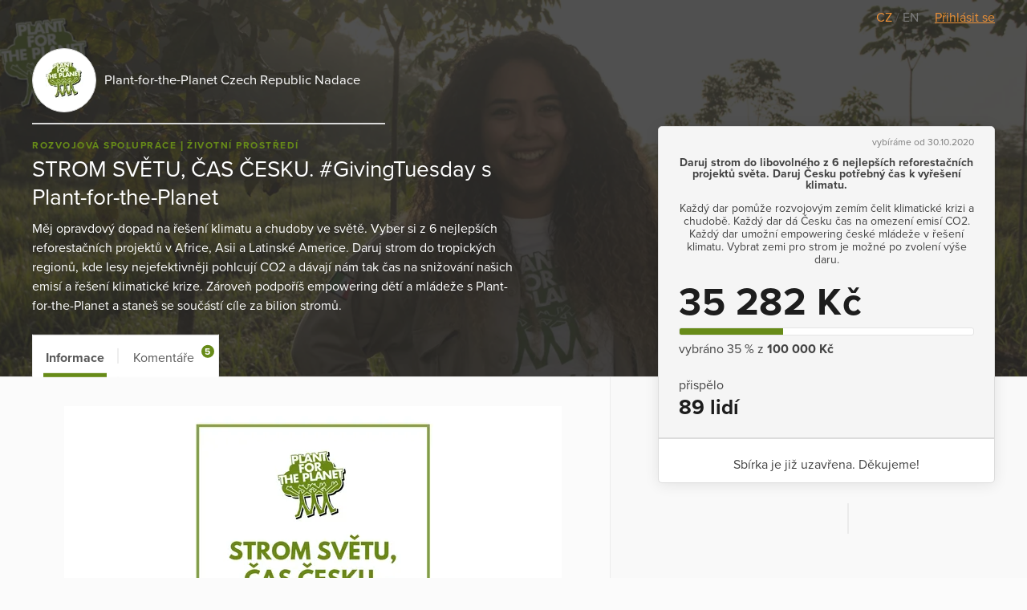

--- FILE ---
content_type: text/html; charset=utf-8
request_url: https://www.darujme.cz/projekt/1203779?paginator-page=2
body_size: 11461
content:
<!DOCTYPE html>
<html lang="cs">
<head>
    <meta charset="utf-8">
    <meta name="viewport" content="width=device-width">
    <link rel="stylesheet" href="/assets/styles/1766521754-portal.css" media="screen">
    <link rel="stylesheet" href="/assets/styles/1766521754-print.css" media="print">
    <link rel="stylesheet" href="//cdn.jsdelivr.net/gh/orestbida/cookieconsent@v2.7.1/dist/cookieconsent.css">

    <title>STROM SVĚTU, ČAS ČESKU. #GivingTuesday s Plant-for-the-Planet | Darujme.cz</title>
    <meta name="description" content="Měj opravdový dopad na řešení klimatu a chudoby ve světě. Vyber si z 6 nejlepších reforestačních projektů v Africe, Asii a Latinské Americe. Daruj strom do tropických regionů, kde lesy nejefektivněji pohlcují CO2 a dávají nám tak čas na snižování našich emisí a řešení klimatické krize. Zároveň podpoříš empowering dětí a mládeže s Plant-for-the-Planet a staneš se součástí cíle za bilion stromů.">

    <link rel="icon" type="image/png" href="/assets/images/favicon.png" sizes="16x16">
    <link rel="icon" type="image/png" href="/assets/images/favicon-32x32.png" sizes="32x32">

    <!--[if lt IE 9]>
    <script src="/assets/node_modules/lt-ie-9/lt-ie-9.min.js"></script>
    <![endif]-->

    
    <meta property="og:locale" content="cs_CZ">
    <meta property="og:type" content="website">
    <meta property="og:title" content="STROM SVĚTU, ČAS ČESKU. #GivingTuesday s Plant-for-the-Planet">
    <meta property="og:description" content="Měj opravdový dopad na řešení klimatu a chudoby ve světě. Vyber si z 6 nejlepších reforestačních projektů v Africe, Asii a Latinské Americe. Daruj strom do tropických regionů, kde lesy nejefektivněji pohlcují CO2 a dávají nám tak čas na snižování našich emisí a řešení klimatické krize. Zároveň podpoříš empowering dětí a mládeže s Plant-for-the-Planet a staneš se součástí cíle za bilion stromů.">
    <meta property="og:site_name" content="Darujme.cz">
    <meta property="og:image" content="https://s3.eu-central-1.amazonaws.com/uploads.darujme.cz/project/social/darujme-cover.png-6cdcee22f949e68d5c7dd3601a5560e8.png">
    <meta name="twitter:card" content="summary">

    <meta property="og:url" content="https://www.darujme.cz/projekt/1203779">

        <style type="text/css">.widget-secured, .promotion-social-purpose, .widget-custom-note { letter-spacing: 0.3px; } .project-article ul li:before, .promotion-content-body ul li:before, .promotion-content-synopsis ul li:before, .widget-description ul li:before { top: 0.75em; margin-top: -0.5em; background: rgba(103,139,24,0.5); } .project-article h1, .promotion-content-body h1, .promotion-content-synopsis h1, .widget-description h1, .project-article h2, .promotion-content-body h2, .promotion-content-synopsis h2, .widget-description h2, .project-article h3, .promotion-content-body h3, .promotion-content-synopsis h3, .widget-description h3, .project-article h4, .promotion-content-body h4, .promotion-content-synopsis h4, .widget-description h4, .project-article h5, .promotion-content-body h5, .promotion-content-synopsis h5, .widget-description h5, .project-article h6, .promotion-content-body h6, .promotion-content-synopsis h6, .widget-description h6 { font-family: 'proxima-nova', sans-serif; } .project-article ul ul, .promotion-content-body ul ul, .promotion-content-synopsis ul ul, .widget-description ul ul, .project-article ol ul, .promotion-content-body ol ul, .promotion-content-synopsis ol ul, .widget-description ol ul, .project-article ul ol, .promotion-content-body ul ol, .promotion-content-synopsis ul ol, .widget-description ul ol, .project-article ol ol, .promotion-content-body ol ol, .promotion-content-synopsis ol ol, .widget-description ol ol { font-size: 0.8em; } .project-article a, .promotion-content-body a, .promotion-content-synopsis a, .widget-description a, .promotionHead-author a, .promotion-social-textLink { color: #678b18; } .project-article blockquote, .promotion-content-body blockquote, .promotion-content-synopsis blockquote, .widget-description blockquote { border-left-color: #87b620; } .promotionHead-author { font-weight: normal; } .promotionHead-author-name { font-weight: bold; } .promotionHead-title { margin: 0 0 0.25em 0; } .project .video-embed-wrapper, .promotion-content .video-embed-wrapper { padding-bottom: 56.25% ; } .button { background: #678b18; font-family: 'proxima-nova', sans-serif; font-weight: bold; letter-spacing: 0.5px; transition: color 0.3s, background 0.3s, padding-right 0.3s 0.5s; } .button:focus, .button:hover { background: #577514; outline: none; } .button:active { background: #476010; box-shadow: inset 0 0 5px 0 #273409; } .button:before, .button:after { transition: opacity 0.3s 0.5s; } .button-ripple, .widget-submit:after { background-image: radial-gradient(circle, #000 10%, transparent 10.01%); -webkit-transform: scale(10, 10); transform: scale(10, 10); transition: opacity 1s, -webkit-transform 0.5s; transition: transform 0.5s, opacity 1s; transition: transform 0.5s, opacity 1s, -webkit-transform 0.5s; } .button.is-rippleReady .button-ripple, .widget-submit:active:after { -webkit-transform: scale(0, 0); transform: scale(0, 0); opacity: 0.2; } .button.view-secondary { border: 1px solid #678b18; color: #678b18; } .button.view-secondary:active { box-shadow: inset 0 0 1.5px 0 #476010; } .button.view-facebook:focus, .button.view-facebook:hover, .button.view-twitter:focus, .button.view-twitter:hover, .button.view-error:focus, .button.view-error:hover, .widget-periodic-button:hover, .widget-entries-button:hover, .widget-custom-input:focus, .widget-custom-input:hover, .widget-submit:focus, .widget-submit:hover, .widget-submit:active { outline: none; } .tag { color: #678b18; font-size: 0.75em; } .promotion-background-custom { box-shadow: 0 2px 15px rgba(50,50,50,0.3); } .promotion-background-custom img { opacity: 0.7; } .promotion-in + .promotion-in { -webkit-box-ordinal-group: 2; -ms-flex-order: 1; order: 1; } .tab { padding: 1em 1em 0.7em 1em; } .tab:before { left: 0.8em; right: 0.8em; background: #678b18; } .tab-count { right: 0.4em; padding: 0 0.16em; font-size: 0.75em; background: #678b18; border-radius: 0.67em; } .tab.is-active:before, .tab:hover:before { height: 0.3em; } .widget { box-shadow: 0 2px 18px 0 rgba(0,0,0,0.09); } .widget-title { margin: 0.7em 0 0 0; } .widget-project-select { background: transparent; } .widget-project-button, .widget-periodic-button, .widget-entries-button { letter-spacing: 0.3px; transition: box-shadow 0.3s, color 0.3s, border-color 0.3s, background 0.3s; } .widget-project-select:focus + .widget-project-button, .widget-project-select:active + .widget-project-button { outline: none; box-shadow: 0 0 7px 0 #b3b3b3; } .widget-current { letter-spacing: 0.6px; } .widget-bar-fill { background: #678b18; } .widget-bar-fill:before { background: rgba(255,255,255,0.2); } .widget-target { margin: 0.3em 0; } .widget-stats-in { margin: 0.75em -1em 0 -1em; } .widget-stats-item { padding: 0.5em 1em; } .widget-hide { width: 0.1px; height: 0.1px; } .widget-periodic-input:focus + .widget-periodic-button, .widget-entries-input:focus + .widget-entries-button, .widget-periodic-input:active + .widget-periodic-button, .widget-entries-input:active + .widget-entries-button { z-index: 1; outline: none; box-shadow: 0 0 7px 0 #b3b3b3; } .widget-periodic-input:checked + .widget-periodic-button, .widget-entries-input:checked + .widget-entries-button { z-index: 2; color: #678b18; border-color: #678b18; } .widget-periodic-button:first-of-type:before { border-right: 1px solid #678b18; } .widget-periodic-button:last-of-type { border-left-color: #678b18; } .widget-custom-open { transition: opacity 0.3s, visibility 0.3s; } .widget-custom-radio:checked ~ .widget-custom-open { visibility: hidden; opacity: 0; transition-delay: 0s; } .widget-custom-fieldset { transition: opacity 0.3s, max-height 0.3s, visibility 0.3s; } .widget-custom-radio:checked ~ .widget-custom-fieldset { opacity: 1; max-height: 50px; visibility: visible; transition-delay: 0s; } .widget-custom-input { letter-spacing: 0.3px; transition: box-shadow 0.3s, color 0.3s, border-color 0.3s, background 0.3s; background: transparent; } .widget-custom-note + .widget-custom-input { float: right; width: 50%; } .widget-submit { letter-spacing: 0.5px; transition: box-shadow 0.3s, color 0.3s, border-color 0.3s, background 0.3s; border-color: #678b18; background: #678b18; } .widget-bubble-frame, .widget-bubble-arrow { transition: border-color 0.2s, box-shadow 0.2s; } @media (min-width: 480px){ .promotionHead-title { font-size: 30px; } } @media (min-width: 768px){ .promotionHead-title { font-size: 45px; } .promotion-footer { display: -webkit-box; display: -ms-flexbox; display: flex; -ms-flex-wrap: wrap; flex-wrap: wrap; -webkit-box-align: end; -ms-flex-align: end; align-items: flex-end; } .promotion-footer-item { width: 50%; } } @media (max-width: 1099px){ .promotionHead { color: #434343; } .promotionHead-title { color: #1d1d1d; } } @media (min-width: 1100px){ .project-head-in { margin-left: 0; padding-bottom: 1em; } .project-body { margin-left: 0; padding-top: 80px; min-height: 600px; } .project-body:before { position: absolute; bottom: 0; top: 60px; left: calc(100% + 20px); width: 60vw; background: #f9f9f9; border-left: 1px solid #ebebeb; border-bottom: 1px solid #ebebeb; content: ''; } .project-body-divider { margin-left: -60vw; border-top-width: 2px; } .project-widget { position: absolute; top: 0; right: 0; left: 0; padding-top: 157px; margin-bottom: 0; display: -webkit-box; display: -ms-flexbox; display: flex; -webkit-box-pack: end; -ms-flex-pack: end; justify-content: flex-end; } .project-widget-in { padding-left: 20px; } .project-widget-frame { width: 420px; margin: 0; } .project-navigation { position: absolute; left: 0; top: 60px; -webkit-transform: translateY(-100%); transform: translateY(-100%); text-align: left; border: solid 1px #ebebeb; border-bottom: none; } .promotion { background: #f9f9f9; } .promotion:after { display: block; } .promotion-background { display: block; position: absolute; left: 0; right: 0; top: 0; text-align: center; } .promotion-in { position: relative; z-index: 1; display: -webkit-box; display: -ms-flexbox; display: flex; -ms-flex-wrap: wrap; flex-wrap: wrap; } .promotion-content-frame { border: 1px solid #ebebeb; } .promotion-content-wrap { width: 600px; } .promotion-content-video { width: 100%; } .promotion-content, .promotion-social { padding-left: 20px; padding-right: 20px; } .promotion-aside { -webkit-box-flex: 1; -ms-flex: 1; flex: 1; -webkit-box-ordinal-group: 2; -ms-flex-order: 1; order: 1; margin-left: 20px; display: -webkit-box; display: -ms-flexbox; display: flex; -webkit-box-pack: end; -ms-flex-pack: end; justify-content: flex-end; } .promotion-aside-in { width: 420px; } .promotion-footer { margin-top: 40px; } .promotion-navigation { padding: 0 20px; } .promotion-navigation-in { margin: 0 -0.8em; -webkit-box-pack: start; -ms-flex-pack: start; justify-content: flex-start; } } @media (min-width: 1240px){ .project-body { max-width: 700px; } .project-widget { max-width: none; width: 1240px; } } @media (min-width: 1200px){ .promotion-content-wrap { width: 680px; } } @media (max-width: 479px){ .widget-current { font-size: 10vw; } } @media (min-width: 440px){ .widget-periodic-input:checked + .widget-periodic-button .widget-tick, .widget-entries-input:checked + .widget-entries-button .widget-tick, .widget-submit .widget-tick { display: inline-block; } } </style>

    <script>
        window.dataLayer = window.dataLayer || [];
        
        dataLayer.push({"user":{"type":"Guest"},"page":{"type":"project_detail"},"client":{"organizationId":1200617,"organizationName":"Plant-for-the-Planet Czech Republic Nadace","projectId":1203779,"projectName":"STROM SV\u011aTU, \u010cAS \u010cESKU. #GivingTuesday s Plant-for-the-Planet"},"tracking":[]});
    </script>
    <script>
        (function(w,d,s,l,i){w[l]=w[l]||[];w[l].push({'gtm.start':new Date().getTime(),event:'gtm.js'});
        var f=d.getElementsByTagName(s)[0],j=d.createElement(s),dl=l!='dataLayer'?'&l='+l:'';j.async=true;
        j.src='https://www.googletagmanager.com/gtm.js?id='+i+dl;f.parentNode.insertBefore(j,f);
        })(window,document,'script','dataLayer',"GTM-KKFDBCQ");
    </script>

    <script>
        initComponents = [
            { name: 'shapes', data: { url: ""+'/assets/sprites/' + "1766521754-" + 'shapes.svg' } },
            { name: 'objectFit', data: { url: ""+'/assets/node_modules/objectFitPolyfill/dist/objectFitPolyfill.min.js' } },
            { name: 'buttonRipple', place: 'body', },
        ]
    </script>
</head>

<body class="f-js-disabled">
    <noscript>
        <iframe src="https://www.googletagmanager.com/ns.html?id=GTM-KKFDBCQ"
                height="0"
                width="0"
                style="display:none;visibility:hidden"
        >
        </iframe>
    </noscript>
<script>
    (function(){
        var body = document.body;
        body.className = body.className.replace(/(^|\s)f-js-disabled(?!\S)/g, '$1f-js-enabled');
    })();
</script>

    <div class="fillVH">
        <div class="fillVH-content">


<section class="simpleTopMenu">
    <div class="simpleTopMenu-wrapper">
        <div class="simpleTopMenu-item">
    <a class="languageSwitcher-item languageSwitcher-item-active" href="
    /projekt/1203779?paginator-page=2
">
        CZ
    </a>
            /     <a class="languageSwitcher-item" href="
    /projekt/1203779?locale=en&amp;paginator-page=2
">
        EN
    </a>

        </div>
        <div>
            <div class="menu-user">
                    <a href="/prihlaseni?_backlink=%2Fprojekt%2F1203779%3Fpaginator-page%3D2">
                        Přihlásit se
                    </a>
            </div>
        </div>
    </div>
</section>



<div class="project" id="project-6970e702c7b5a">
    <section class="project-head">
        <div class="cover">

    <picture class="picture">
        <source sizes="100vw" srcset="https://images.darujme.cz/[base64] 300w, https://images.darujme.cz/[base64] 900w, https://images.darujme.cz/[base64] 1500w, https://images.darujme.cz/[base64] 2100w, https://images.darujme.cz/[base64] 2700w">
        <img class="cover-image cover-transparency-50" src="https://s3.eu-central-1.amazonaws.com/uploads.darujme.cz/project/header/darujme-zahlavi.png-ec7a3aba34574645a1738c0aa34f7d71.png" alt="" loading="lazy">
    </picture>
        </div>

        <div class="wrap">
            <div class="project-head-in">



<section class="organizationHead view-aside">
        <a href="/organizace/1200617" class="organizationHead-title-link">
    <div class="organizationHead-logo">

<div class="organizationLogo view-medium">
    <div class="organizationLogo-in">


<div class="avatar view-logo">

    <picture class="picture">
        <source sizes="48px" srcset="https://images.darujme.cz/[base64] 48w, https://images.darujme.cz/[base64] 72w, https://images.darujme.cz/[base64] 96w, https://images.darujme.cz/[base64] 144w">
        <img class="avatar-image" data-object-fit="contain" src="https://s3.eu-central-1.amazonaws.com/uploads.darujme.cz/organization/logo/logo.png-1ccd7ed3dec258422838e630d0ab07a7.png" alt="" loading="lazy">
    </picture>
</div>
    </div>
</div>
    </div>
    <h1 class="organizationHead-title">
            Plant-for-the-Planet Czech Republic Nadace
    </h1>
<hr class="hr view-aside organizationHead-separator">
        </a>
</section>

<div class="projectGist view-detail">

<div class="tag-wrap">
    <span class="tag">
            Rozvojová spolupráce
    </span>
    <span class="tag">
            Životní prostředí
    </span>
</div>
        <h1 class="projectGist-title">
            STROM SVĚTU, ČAS ČESKU. #GivingTuesday s Plant-for-the-Planet
        </h1>
        <p class="projectGist-description ">
                Měj opravdový dopad na řešení klimatu a chudoby ve světě. Vyber si z 6 nejlepších reforestačních projektů v Africe, Asii a Latinské Americe. Daruj strom do tropických regionů, kde lesy nejefektivněji pohlcují CO2 a dávají nám tak čas na snižování našich emisí a řešení klimatické krize. Zároveň podpoříš empowering dětí a mládeže s Plant-for-the-Planet a staneš se součástí cíle za bilion stromů.
        </p>
</div>
            </div>
        </div>
    </section>

    <section class="project-widget">
        <div class="project-widget-in">
            <div class="project-widget-frame">
                <div class="sticky view-widget" id="sticky-6970e702cf581">

 

<div id="portal-widget6970e702d60c2">





<form action="/darovat/1203779" method="get" id="widget" class="widget widget-oneTime" target="_top">
    <input type="hidden" name="currency" value="CZK">
    <input type="hidden" name="locale" value="cs">
    <input type="hidden" name="portalWidget" value="1">

        <input name="project" type="hidden" value="1203779">

    <div class="widget-head">

        <div class="widget-start">
            vybíráme od 30.10.2020
        </div>

        <h1 class="widget-title">
            Daruj strom do libovolného z 6 nejlepších reforestačních projektů světa. Daruj Česku potřebný čas k vyřešení klimatu.
        </h1>




        <div class="widget-description">
            Každý dar pomůže rozvojovým zemím čelit klimatické krizi a chudobě. Každý dar dá Česku čas na omezení emisí CO2. Každý dar umožní empowering české mládeže v řešení klimatu. Vybrat zemi pro strom je možné po zvolení výše daru.


        </div>

        <div class="widget-progress">

                <div class="widget-current">
                    35 282 Kč
                </div>


<div class="widget-bar">
    <div class="widget-bar-fill" style="width:35.282%;"></div>
</div>

                <div class="widget-target">
                    vybráno 35&nbsp;% z&nbsp;<span class="widget-target-value">100 000 Kč</span>
                </div>
        </div>

        <div class="widget-stats">
            <div class="widget-stats-in">
                <div class="widget-stats-item">
                    <h2 class="widget-stats-title">
                        přispělo
                    </h2>
                    <div class="widget-stats-value">
                        89 lidí
                    </div>
                </div>
            </div>
        </div>

    </div>


    <div class="widget-body">
            Sbírka je již uzavřena. Děkujeme!
 
    </div>
</form>
</div>

                    <footer class="project-widget-footer">
<div class="attribution">
    <a href="/" target="_blank">

<div class="logoDarujme view-widget">
    <div class="logoDarujme-in">


    <svg class="shape shape-butterfly logoDarujme-butterfly" aria-label="" title=""
        role="img">
        <use href="#shape-butterfly"></use>
    </svg>


    <svg class="shape shape-darujme logoDarujme-text" aria-label="" title=""
        role="img">
        <use href="#shape-darujme"></use>
    </svg>
    </div>
</div>
    </a>

<div class="foundation view-widget">
    <a href="https://www.nadacevia.cz/" target="_blank" rel="noopener">


    <svg class="shape shape-nadace-via foundation-logo" aria-label="" title=""
        role="img">
        <use href="#shape-nadace-via"></use>
    </svg>
    </a>
</div>
</div>
                    </footer>

                </div>

                <script type="text/javascript">
                    initComponents.push({
                        name: 'sticky',
                        place: window,
                        data: {
                            targetId: "sticky-6970e702cf581",
                            bottomLineElementId: "project-6970e702c7b5a",
                        }
                    })
                </script>
            </div>
        </div>
    </section>

    <div class="project-body-wrap">
        <div class="wrap">

            <section class="project-body" id="project-tabs-container">


                <nav class="project-navigation">

                    <div class="tab-wrap">

<a data-text="Informace" class="tab is-active" href="#informace">
    Informace
</a>


                            <span class="tab-separator"></span>

<a data-text="Komentáře" class="tab view-count" href="#prispevatele">
    Komentáře
    <span class="tab-count">
        5
    </span>
</a>
                    </div>

                </nav>



<section id="informace" class="tabPane is-visible is-active">
                        <article class="project-article">
                        <div><figure class="attachment attachment-preview png" data-trix-attachment="{&quot;contentType&quot;:&quot;image/png&quot;,&quot;filename&quot;:&quot;1.png&quot;,&quot;filesize&quot;:600322,&quot;height&quot;:4000,&quot;href&quot;:&quot;https://s3.eu-central-1.amazonaws.com/uploads.darujme.cz/project/attachment/1.png-5e403034328f189ef5af313d2d2fcdec.png&quot;,&quot;url&quot;:&quot;https://s3.eu-central-1.amazonaws.com/uploads.darujme.cz/project/attachment/1.png-5e403034328f189ef5af313d2d2fcdec.png&quot;,&quot;width&quot;:1600}" data-trix-content-type="image/png"><picture class="picture"><source sizes="620px" srcSet="https://images.darujme.cz/[base64] 620w, https://images.darujme.cz/[base64] 930w, https://images.darujme.cz/[base64] 1240w, https://images.darujme.cz/[base64] 1860w"><img src="https://s3.eu-central-1.amazonaws.com/uploads.darujme.cz/project/attachment/1.png-5e403034328f189ef5af313d2d2fcdec.png" alt="" loading="lazy"></picture></figure><figure class="attachment attachment-preview png" data-trix-attachment="{&quot;contentType&quot;:&quot;image/png&quot;,&quot;filename&quot;:&quot;2.png&quot;,&quot;filesize&quot;:3550679,&quot;height&quot;:4000,&quot;href&quot;:&quot;https://s3.eu-central-1.amazonaws.com/uploads.darujme.cz/project/attachment/2.png-5c2e16d73067b742db18d00dd02c94dc.png&quot;,&quot;url&quot;:&quot;https://s3.eu-central-1.amazonaws.com/uploads.darujme.cz/project/attachment/2.png-5c2e16d73067b742db18d00dd02c94dc.png&quot;,&quot;width&quot;:1600}" data-trix-content-type="image/png"><picture class="picture"><source sizes="620px" srcSet="https://images.darujme.cz/[base64] 620w, https://images.darujme.cz/[base64] 930w, https://images.darujme.cz/[base64] 1240w, https://images.darujme.cz/[base64] 1860w"><img src="https://s3.eu-central-1.amazonaws.com/uploads.darujme.cz/project/attachment/2.png-5c2e16d73067b742db18d00dd02c94dc.png" alt="" loading="lazy"></picture></figure><figure class="attachment attachment-preview png" data-trix-attachment="{&quot;contentType&quot;:&quot;image/png&quot;,&quot;filename&quot;:&quot;3.png&quot;,&quot;filesize&quot;:3881786,&quot;height&quot;:4000,&quot;href&quot;:&quot;https://s3.eu-central-1.amazonaws.com/uploads.darujme.cz/project/attachment/3.png-40b0e4bef9a6244e637323b13558e0d3.png&quot;,&quot;url&quot;:&quot;https://s3.eu-central-1.amazonaws.com/uploads.darujme.cz/project/attachment/3.png-40b0e4bef9a6244e637323b13558e0d3.png&quot;,&quot;width&quot;:1600}" data-trix-content-type="image/png"><picture class="picture"><source sizes="620px" srcSet="https://images.darujme.cz/[base64] 620w, https://images.darujme.cz/[base64] 930w, https://images.darujme.cz/[base64] 1240w, https://images.darujme.cz/[base64] 1860w"><img src="https://s3.eu-central-1.amazonaws.com/uploads.darujme.cz/project/attachment/3.png-40b0e4bef9a6244e637323b13558e0d3.png" alt="" loading="lazy"></picture></figure><figure class="attachment attachment-preview png" data-trix-attachment="{&quot;contentType&quot;:&quot;image/png&quot;,&quot;filename&quot;:&quot;4.png&quot;,&quot;filesize&quot;:4952378,&quot;height&quot;:4000,&quot;href&quot;:&quot;https://s3.eu-central-1.amazonaws.com/uploads.darujme.cz/project/attachment/4.png-b02b0b84de1067f389a4fbb111411387.png&quot;,&quot;url&quot;:&quot;https://s3.eu-central-1.amazonaws.com/uploads.darujme.cz/project/attachment/4.png-b02b0b84de1067f389a4fbb111411387.png&quot;,&quot;width&quot;:1600}" data-trix-content-type="image/png"><picture class="picture"><source sizes="620px" srcSet="https://images.darujme.cz/[base64] 620w, https://images.darujme.cz/[base64] 930w, https://images.darujme.cz/[base64] 1240w, https://images.darujme.cz/[base64] 1860w"><img src="https://s3.eu-central-1.amazonaws.com/uploads.darujme.cz/project/attachment/4.png-b02b0b84de1067f389a4fbb111411387.png" alt="" loading="lazy"></picture></figure><figure class="attachment attachment-preview png" data-trix-attachment="{&quot;contentType&quot;:&quot;image/png&quot;,&quot;filename&quot;:&quot;5.png&quot;,&quot;filesize&quot;:3277035,&quot;height&quot;:4000,&quot;href&quot;:&quot;https://s3.eu-central-1.amazonaws.com/uploads.darujme.cz/project/attachment/5.png-8da6ae9e184489219b305f5be96f22fc.png&quot;,&quot;url&quot;:&quot;https://s3.eu-central-1.amazonaws.com/uploads.darujme.cz/project/attachment/5.png-8da6ae9e184489219b305f5be96f22fc.png&quot;,&quot;width&quot;:1600}" data-trix-content-type="image/png"><picture class="picture"><source sizes="620px" srcSet="https://images.darujme.cz/[base64] 620w, https://images.darujme.cz/[base64] 930w, https://images.darujme.cz/[base64] 1240w, https://images.darujme.cz/[base64] 1860w"><img src="https://s3.eu-central-1.amazonaws.com/uploads.darujme.cz/project/attachment/5.png-8da6ae9e184489219b305f5be96f22fc.png" alt="" loading="lazy"></picture></figure></div><div><br /></div><div><br /></div><div><br /></div><div><br /></div><div><br /></div><div><br /></div><div><br /></div>
                    </article>


<section id="share-6970e702dbdad" class="share">
    Sdílet:


<a id="share-fb-6970e702dbddb" href="https://www.facebook.com/sharer/sharer.php?u=https%3A%2F%2Fwww.darujme.cz%2Fprojekt%2F1203779" target="_blank" rel="noopener" class="share-site share-site-fb">
    

    <svg class="shape shape-share-fb button-icon" aria-label="" title=""
        role="img">
        <use href="#shape-share-fb"></use>
    </svg>
 
</a>
<script>
    initComponents.push({
        name: 'share',
        place: '#' + "share-fb-6970e702dbddb",
        data: {
            site: 'facebook',
            url: "https://www.darujme.cz/projekt/1203779",
            text: ""
        }
    })
</script>


<a id="share-tw-6970e702dbe22" href="https://twitter.com/intent/tweet?text=%20https%3A%2F%2Fwww.darujme.cz%2Fprojekt%2F1203779" target="_blank" rel="noopener" class="share-site share-site-tw">
    

    <svg class="shape shape-share-tw button-icon" aria-label="" title=""
        role="img">
        <use href="#shape-share-tw"></use>
    </svg>
 
</a>
<script>
    initComponents.push({
        name: 'share',
        place: '#' + "share-tw-6970e702dbe22",
        data: {
            site: 'twitter',
            url: "https://www.darujme.cz/projekt/1203779",
            text: ""
        }
    })
</script>


<a id="share-li-6970e702dbe58" href="https://www.linkedin.com/sharing/share-offsite/?url=https%3A%2F%2Fwww.darujme.cz%2Fprojekt%2F1203779" target="_blank" rel="noopener" class="share-site share-site-li">
    

    <svg class="shape shape-share-li button-icon" aria-label="" title=""
        role="img">
        <use href="#shape-share-li"></use>
    </svg>
 
</a>
<script>
    initComponents.push({
        name: 'share',
        place: '#' + "share-li-6970e702dbe58",
        data: {
            site: 'linked-in',
            url: "https://www.darujme.cz/projekt/1203779",
            text: ''
        }
    })
</script>
</section>

                    <section class="project-promotion">
                        Podpořte tento projekt ještě víc a zapojte kamarády
                        <span class="project-promotion-create">
                            <a href="/vyzvat/1203779" class="button view-secondary">
                                Založit dárcovskou výzvu
                            </a>
                        </span>
                    </section>


</section>



<section id="prispevatele" class="tabPane">
    
<div class="pledgeComment">
    <div class="pledgeComment-info">
        <div class="pledgeComment-avatar">

    <div class="avatar view-user">


    <svg class="shape shape-avatar view-fill" aria-label="" title=""
        role="img">
        <use href="#shape-avatar"></use>
    </svg>
    </div>
        </div>
    </div>
    <div class="pledgeComment-comment">
        <div class="bubble">
            <div class="bubble-in">
                <div class="bubble-content">
                    <p>
                        Díky za skvělou příležitost přispět k sázení stromů. 🍀
                    </p>
                    <div class="pledgeComment-meta">
                        <div class="pledgeComment-author">
                            Veronika Portesova
                        </div>
                    </div>
                </div>
                <div class="bubble-frame">
                    <div class="bubble-arrow bubble-arrow-left"></div>
                </div>
            </div>
        </div>
    </div>
    <div class="pledgeComment-info"></div>
</div>





<div class="pledgeComment">
    <div class="pledgeComment-info">
        <div class="pledgeComment-avatar">

    <div class="avatar view-user">


    <svg class="shape shape-avatar view-fill" aria-label="" title=""
        role="img">
        <use href="#shape-avatar"></use>
    </svg>
    </div>
        </div>
    </div>
    <div class="pledgeComment-comment">
        <div class="bubble">
            <div class="bubble-in">
                <div class="bubble-content">
                    <p>
                        Vaší iniciativě fandím. Dohlédněte, ať peníze skončí opravdu v novém lese, o který budete pěkně pečovat:-)
                    </p>
                    <div class="pledgeComment-meta">
                        <div class="pledgeComment-author">
                            Dušan Kubečka
                        </div>
                        <div class="pledgeComment-amount">
                            500 Kč
                        </div>
                    </div>
                </div>
                <div class="bubble-frame">
                    <div class="bubble-arrow bubble-arrow-left"></div>
                </div>
            </div>
        </div>
    </div>
    <div class="pledgeComment-info"></div>
</div>





<div class="pledgeComment">
    <div class="pledgeComment-info">
        <div class="pledgeComment-avatar">

    <div class="avatar view-user">


    <svg class="shape shape-avatar view-fill" aria-label="" title=""
        role="img">
        <use href="#shape-avatar"></use>
    </svg>
    </div>
        </div>
    </div>
    <div class="pledgeComment-comment">
        <div class="bubble">
            <div class="bubble-in">
                <div class="bubble-content">
                    <p>
                        Ďakujem, že ste mi pomohli takto jednoducho podporiť vec, na ktorej mi záleží a poskytli mi o nej dostatočné množstvo informácií :)
                    </p>
                    <div class="pledgeComment-meta">
                        <div class="pledgeComment-author pledgeComment-anonymous">
                            Dárce
                        </div>
                        <div class="pledgeComment-amount">
                            100 Kč
                        </div>
                    </div>
                </div>
                <div class="bubble-frame">
                    <div class="bubble-arrow bubble-arrow-left"></div>
                </div>
            </div>
        </div>
    </div>
    <div class="pledgeComment-info"></div>
</div>





<div class="pledgeComment">
    <div class="pledgeComment-info">
        <div class="pledgeComment-avatar">

    <div class="avatar view-user">


    <svg class="shape shape-avatar view-fill" aria-label="" title=""
        role="img">
        <use href="#shape-avatar"></use>
    </svg>
    </div>
        </div>
    </div>
    <div class="pledgeComment-comment">
        <div class="bubble">
            <div class="bubble-in">
                <div class="bubble-content">
                    <p>
                        Ať se daří zasadit co nejvíce stromů! 
                    </p>
                    <div class="pledgeComment-meta">
                        <div class="pledgeComment-author">
                            Štěpán Michalčík
                        </div>
                        <div class="pledgeComment-amount">
                            100 Kč
                        </div>
                    </div>
                </div>
                <div class="bubble-frame">
                    <div class="bubble-arrow bubble-arrow-left"></div>
                </div>
            </div>
        </div>
    </div>
    <div class="pledgeComment-info"></div>
</div>





<div class="pledgeComment">
    <div class="pledgeComment-info">
        <div class="pledgeComment-avatar">

    <div class="avatar view-user">


    <svg class="shape shape-avatar view-fill" aria-label="" title=""
        role="img">
        <use href="#shape-avatar"></use>
    </svg>
    </div>
        </div>
    </div>
    <div class="pledgeComment-comment">
        <div class="bubble">
            <div class="bubble-in">
                <div class="bubble-content">
                    <p>
                        Moc rád jsem podpořil iniciativu, která sází stromy tam, kde je to skutečně potřeba. Vybral jsem si Mexiko, ale byla to těžká volba, protože všechny země to fakt potřebují. Jen tak dál!
                    </p>
                    <div class="pledgeComment-meta">
                        <div class="pledgeComment-author pledgeComment-anonymous">
                            Dárce
                        </div>
                    </div>
                </div>
                <div class="bubble-frame">
                    <div class="bubble-arrow bubble-arrow-left"></div>
                </div>
            </div>
        </div>
    </div>
    <div class="pledgeComment-info"></div>
</div>




    <nav class="pagination">
        <a href="/projekt/1203779#prispevatele" class="pagination-step pagination-step-previous">


    <svg class="shape shape-next view-180deg" aria-label="" title=""
        role="img">
        <use href="#shape-next"></use>
    </svg>
            předchozí
        </a>
            <a href="/projekt/1203779#prispevatele" class="pagination-page">1</a>
            <a href="/projekt/1203779?paginator-page=2#prispevatele" class="pagination-page pagination-page-active">2</a>
    </nav>

</section>

            </section>
            <script type="text/javascript">
                initComponents.push({
                    name: 'tabs',
                    place: '#' + "project-tabs-container",
                    data: {
                        handleClass: 'tab'
                    }
                })

                initComponents.push({
                    name: 'linkTargetBlank',
                    place: '#' + "informace"
                })
            </script>
        </div>
    </div>

</div>
        </div>
        <div class="fillVH-footer">
<footer>

    <div class="wrap">

        <div class="footer-boxes">

            <section class="footer-box footer-box-content">
                <div class="footer-box-in">
                    <div class="legal">
    Provozovatelem portálu <a href="/" target="_blank" class="legal-secret">Darujme.cz</a> je <a href="https://www.nadacevia.cz/" target="_blank" rel="noopener" class="legal-secret">Nadace VIA</a>, IČ 67360114.
</div>

                </div>
            </section>

        </div>

    </div>
</footer>
        </div>
        <div id="cookie-consent"></div>
    </div>

        <script src="//ajax.googleapis.com/ajax/libs/jquery/2.2.0/jquery.min.js" defer></script>
        <script src="https://cdn.ravenjs.com/3.27.0/raven.min.js" defer></script>
        <script src="/assets/vendor/nette/forms/src/assets/netteForms.js" defer></script>
        <script src="/assets/scripts/1766521754-portal.js" defer></script>
        <script>
            initComponents.push({
                name: 'cookieConsent',
                place: '#cookie-consent',
                data: {
                    locale: 'cs',
                    translations: {
                        weUseCookies: "Tento web využívá cookies",
                        infoBoxText: "Abychom vám zajistili co možná nejsnadnější použití našich webových stránek, používáme soubory cookies. Souhlas s těmito technologiemi nám umožní přizpůsobit obsah vašim potřebám a vyhodnocovat návštěvnost webu. Níže nám můžete udělit svůj souhlas a nastavit zásady užití souborů cookies. Samozřejmě můžete všechny volitelné cookies odmítnout kliknutím <a href=\"#\" id=\"reject-all-cookies-custom\">zde<\/a>. Odmítnutí souhlasu může nepříznivě ovlivnit určité vlastnosti a funkce webu.",
                        accept: "Přijmout",
                        settings: "Nastavení zásad",
                        acceptAll: "Přijmout vše",
                        saveSettings: "Uložit nastavení",
                        rejectAll: "Odmítnout vše",
                        close: "Zavřít",
                        name: "Název",
                        domain: "Doména",
                        expiration: "Expirace",
                        description: "Popis",
                        infoBarDetail1: "Pro fungování webových stránek Darujme.cz využíváme cookies, což jsou malé soubory, které naše stránky pomocí prohlížeče ukládají do vašeho zařízení nebo z něj čtou. Cookies dokáží zaznamenat určité specifické informace z vašich návštěv na webových stránkách. Cookies můžeme podle jejich účelů rozdělit na nezbytné a analytické cookies.",
                        essential: "Nezbytné",
                        essentialsText: "Nezbytné cookies jsou ty, které jsou potřebné pro správné fungování webu – např. zabezpečení webu nebo možnost přihlašování do účtu. Tyto cookies proto nemůžete odmítnout a nepotřebujeme k jejich zpracování váš souhlas.",
                        phpsessidCookieReason: "Identifikátor session na serveru.",
                        phpsessidwpCookieReason: "Identifikátor session na serveru.",
                        ccCookieReason: "Nastavení, které cookies se mohou v prohlížeči ukládat.",
                        visitorIdCookieReason: "Uchovává identifikaci webového prohlížeče (User-Agent).",
                        AWSALBCookieReason: "Registruje serverovou instanci, které obsluhuje návštěvníka. Používá se na rozložení serverové zátěze.",
                        AWSALBCORSCookieReason: "Registruje serverovou instanci, které obsluhuje návštěvníka. Používá se na rozložení serverové zátěze.",
                        iclCookieReason: "Obsahuje aktuálně nastavený jazyk webu.",
                        wpmlRefererCookieReason: "Ukládá poslední navštívenou url na webu.",
                        announcementCookieReason: "Ukládá uživatelem zavřená oznámení.",
                        analytics: "Analytické",
                        analyticsText: "Analytické cookies nám slouží ke statistikám, přehledům a optimalizaci webu. Díky tomu pak sledujeme návštěvnost našich stránek i to, odkud jste k nám přišli a co vás tu zaujalo. To vše samozřejmě bez identifikace konkrétních uživatelů.",
                        gaCookieReason: "Registruje unikátní ID, které je použito pro statistická data.",
                        gatCookieReason: "Použiváno Google Analytics ke snížení počtu požadavků.",
                        gidCookieReason: "Registruje unikátní ID, které je použito pro statistická data.",
                        day: "den",
                        days: "dní",
                        months: "měsíců",
                        year: "rok",
                        yearsUnder5: "roky",
                    }
                }
            })
        </script>
<script src="https://use.typekit.net/gug2buz.js"></script>
<script>try{Typekit.load({ async: true });}catch(e){}</script>
</body>
</html>
